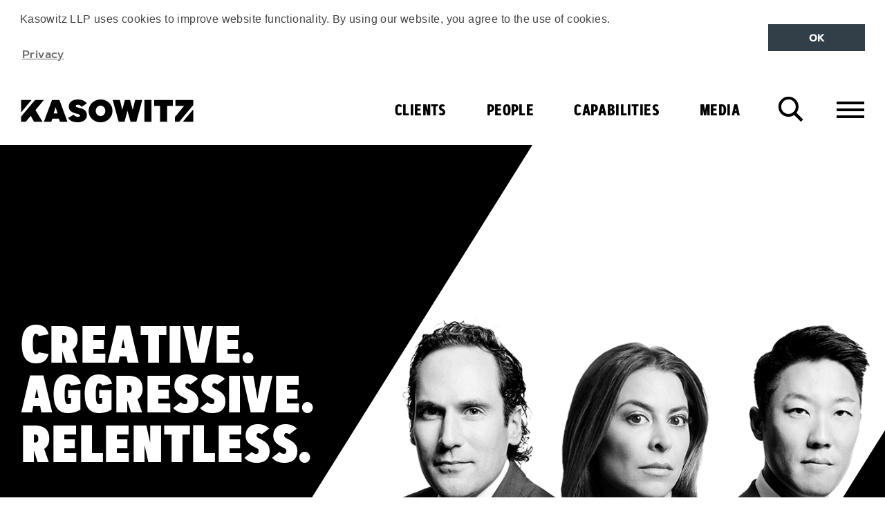

--- FILE ---
content_type: text/html; charset=utf-8
request_url: https://www.kasowitz.com/
body_size: 13518
content:
<!DOCTYPE html>
<!--[if !IE]><!-->
<html class="no-js" lang="EN">
<!--<![endif]-->
<!--[if IE 6 ]><html lang="en-US" class="ie ie6"><![endif]-->
<!--[if IE 7 ]><html lang="en-US" class="ie ie7"><![endif]-->
<!--[if IE 8 ]><html lang="en-US" class="ie ie8"><![endif]-->
<head>
    
<meta charset="utf-8">
<meta http-equiv="X-UA-Compatible" content="IE=edge" />
<meta name="viewport" content="width=device-width,initial-scale=1">

<meta name="language" content="English ">
<meta http-equiv="content-language" content="en-US">

<link rel="apple-touch-icon" sizes="180x180" href="/images/favicon/apple-touch-icon.png">
<link rel="icon" type="image/png" sizes="32x32" href="/images/favicon/favicon-32x32.png">
<link rel="icon" type="image/png" sizes="16x16" href="/images/favicon/favicon-16x16.png">
<link rel="manifest" href="/images/favicon/manifest.json">
<link rel="mask-icon" color="#000000" href="/images/favicon/safari-pinned-tab.svg">
<link rel="shortcut icon" href="/images/favicon/favicon.ico">
<meta name="msapplication-config" content="/images/favicon/browserconfig.xml">
<meta name="theme-color" content="#ffffff">


<title>Home | Kasowitz LLP</title>
<meta name="description" content="Kasowitz is one of the leading litigation law firms in the country.  Our core focus is commercial litigation, complemented by our exceptionally strong bankruptcy/restructuring and real estate practices." />
<meta name="author" content="Kasowitz LLP" />
<meta name="keywords" content="Kasowitz, Home" />
<meta name="thumbnail" content="https://www.kasowitz.com/images/logo/logog_smaller.png" />

<!-- Open Graph data -->
<meta property="og:title" content="Home | Kasowitz" />
<meta property="og:type" content="website" />
<meta property="og:url" content="https://www.kasowitz.com/" />
<meta property="og:image" content="https://www.kasowitz.com/images/logo/logog_smaller.png" />
<meta property="og:description" content="Kasowitz is one of the leading litigation law firms in the country.  Our core focus is commercial litigation, complemented by our exceptionally strong bankruptcy/restructuring and real estate practices." />
<meta property="og:site_name" content="Kasowitz LLP" />

<!-- Twitter Card data -->
<meta name="twitter:card" content="summary" />
<meta name="twitter:site" content="Kasowitz LLP" />
<meta name="twitter:creator" content="Kasowitz LLP">
<meta name="twitter:title" content="Home | Kasowitz" />
<meta name="twitter:description" content="Kasowitz is one of the leading litigation law firms in the country.  Our core focus is commercial litigation, complemented by our exceptionally strong bankruptcy/restructuring and real estate practices." />
<meta name="twitter:image" content="https://www.kasowitz.com/images/logo/logog_smaller.png" />

<link rel="image_src" href="https://www.kasowitz.com/images/logo/logog_smaller.png">

<meta name="robots" content="index, follow" />

<link rel="canonical" href="https://www.kasowitz.com/" />



    <!-- STYLESHEETS -->
<link rel="stylesheet" type="text/css" href="/css/site.min.css">

<script defer="" src="/js/Scripts/vendor/modernizr-custom.js"></script>

<!-- reCAPTCHA -->
<script defer="" async src="//rum-static.pingdom.net/pa-5b63280b54acd30016000073.js"></script>

<!-- GOOGLE ANALYTICS -->





<script type="text/javascript">!function(T,l,y){var S=T.location,k="script",D="instrumentationKey",C="ingestionendpoint",I="disableExceptionTracking",E="ai.device.",b="toLowerCase",w="crossOrigin",N="POST",e="appInsightsSDK",t=y.name||"appInsights";(y.name||T[e])&&(T[e]=t);var n=T[t]||function(d){var g=!1,f=!1,m={initialize:!0,queue:[],sv:"5",version:2,config:d};function v(e,t){var n={},a="Browser";return n[E+"id"]=a[b](),n[E+"type"]=a,n["ai.operation.name"]=S&&S.pathname||"_unknown_",n["ai.internal.sdkVersion"]="javascript:snippet_"+(m.sv||m.version),{time:function(){var e=new Date;function t(e){var t=""+e;return 1===t.length&&(t="0"+t),t}return e.getUTCFullYear()+"-"+t(1+e.getUTCMonth())+"-"+t(e.getUTCDate())+"T"+t(e.getUTCHours())+":"+t(e.getUTCMinutes())+":"+t(e.getUTCSeconds())+"."+((e.getUTCMilliseconds()/1e3).toFixed(3)+"").slice(2,5)+"Z"}(),iKey:e,name:"Microsoft.ApplicationInsights."+e.replace(/-/g,"")+"."+t,sampleRate:100,tags:n,data:{baseData:{ver:2}}}}var h=d.url||y.src;if(h){function a(e){var t,n,a,i,r,o,s,c,u,p,l;g=!0,m.queue=[],f||(f=!0,t=h,s=function(){var e={},t=d.connectionString;if(t)for(var n=t.split(";"),a=0;a<n.length;a++){var i=n[a].split("=");2===i.length&&(e[i[0][b]()]=i[1])}if(!e[C]){var r=e.endpointsuffix,o=r?e.location:null;e[C]="https://"+(o?o+".":"")+"dc."+(r||"services.visualstudio.com")}return e}(),c=s[D]||d[D]||"",u=s[C],p=u?u+"/v2/track":d.endpointUrl,(l=[]).push((n="SDK LOAD Failure: Failed to load Application Insights SDK script (See stack for details)",a=t,i=p,(o=(r=v(c,"Exception")).data).baseType="ExceptionData",o.baseData.exceptions=[{typeName:"SDKLoadFailed",message:n.replace(/\./g,"-"),hasFullStack:!1,stack:n+"\nSnippet failed to load ["+a+"] -- Telemetry is disabled\nHelp Link: https://go.microsoft.com/fwlink/?linkid=2128109\nHost: "+(S&&S.pathname||"_unknown_")+"\nEndpoint: "+i,parsedStack:[]}],r)),l.push(function(e,t,n,a){var i=v(c,"Message"),r=i.data;r.baseType="MessageData";var o=r.baseData;return o.message='AI (Internal): 99 message:"'+("SDK LOAD Failure: Failed to load Application Insights SDK script (See stack for details) ("+n+")").replace(/\"/g,"")+'"',o.properties={endpoint:a},i}(0,0,t,p)),function(e,t){if(JSON){var n=T.fetch;if(n&&!y.useXhr)n(t,{method:N,body:JSON.stringify(e),mode:"cors"});else if(XMLHttpRequest){var a=new XMLHttpRequest;a.open(N,t),a.setRequestHeader("Content-type","application/json"),a.send(JSON.stringify(e))}}}(l,p))}function i(e,t){f||setTimeout(function(){!t&&m.core||a()},500)}var e=function(){var n=l.createElement(k);n.src=h;var e=y[w];return!e&&""!==e||"undefined"==n[w]||(n[w]=e),n.onload=i,n.onerror=a,n.onreadystatechange=function(e,t){"loaded"!==n.readyState&&"complete"!==n.readyState||i(0,t)},n}();y.ld<0?l.getElementsByTagName("head")[0].appendChild(e):setTimeout(function(){l.getElementsByTagName(k)[0].parentNode.appendChild(e)},y.ld||0)}try{m.cookie=l.cookie}catch(p){}function t(e){for(;e.length;)!function(t){m[t]=function(){var e=arguments;g||m.queue.push(function(){m[t].apply(m,e)})}}(e.pop())}var n="track",r="TrackPage",o="TrackEvent";t([n+"Event",n+"PageView",n+"Exception",n+"Trace",n+"DependencyData",n+"Metric",n+"PageViewPerformance","start"+r,"stop"+r,"start"+o,"stop"+o,"addTelemetryInitializer","setAuthenticatedUserContext","clearAuthenticatedUserContext","flush"]),m.SeverityLevel={Verbose:0,Information:1,Warning:2,Error:3,Critical:4};var s=(d.extensionConfig||{}).ApplicationInsightsAnalytics||{};if(!0!==d[I]&&!0!==s[I]){var c="onerror";t(["_"+c]);var u=T[c];T[c]=function(e,t,n,a,i){var r=u&&u(e,t,n,a,i);return!0!==r&&m["_"+c]({message:e,url:t,lineNumber:n,columnNumber:a,error:i}),r},d.autoExceptionInstrumented=!0}return m}(y.cfg);function a(){y.onInit&&y.onInit(n)}(T[t]=n).queue&&0===n.queue.length?(n.queue.push(a),n.trackPageView({})):a()}(window,document,{
src: "https://js.monitor.azure.com/scripts/b/ai.2.min.js", // The SDK URL Source
crossOrigin: "anonymous", 
cfg: { // Application Insights Configuration
    connectionString: 'InstrumentationKey=8000171d-44a8-4efe-9ead-0ba9a389494e;IngestionEndpoint=https://centralus-0.in.applicationinsights.azure.com/'
}});</script></head>
<body class="theme-yellow">

    
<!-- cookie consent scripts and css -->
<link rel="stylesheet" type="text/css" href="https://cdnjs.cloudflare.com/ajax/libs/cookieconsent2/3.0.3/cookieconsent.min.css" />
<script src="https://cdnjs.cloudflare.com/ajax/libs/cookieconsent2/3.0.3/cookieconsent.min.js"></script>

<div class="skiplinks">
    <a href="#main-content" class="skiplink js-skiplink">Skip To Main Content</a>
    <a href="#footer" class="skiplink js-skiplink">Skip to Footer</a>
</div>







    <header class="site-header">
    <div class="container-fluid">
        <div class="site-header_top">
            <a href="/" title="Kasowitz">
                <div alt="Kasowitz Logo" class="site-logo"></div>

            </a>
            <div class="site-header_buttongroup">
                <button class="button--icon search-toggle js-search-toggle" data-target-field="searchKeyword">
                    <i class="icon-search">
                        Search
                    </i>
                </button>
                <button class="button--icon navigation-toggle js-navigation-toggle" data-target="navigation-container">
                    <i class="icon-menu">
                        Menu
                    </i>
                </button>
            </div>
        </div>

        <div class="navigation-container">
                <nav class="navigation navigation--primary">
                    <ul class="menu menu--primary">
<li class="menu_item menu_item--red ">                            <a href="/clients/" 
                               class="menu_link  menu_link--toplevel">
                                Clients
                            </a>
</li><li class="menu_item menu_item--blue ">                            <a href="/people/" 
                               class="menu_link  menu_link--toplevel">
                                People
                            </a>
</li><li class="menu_item menu_item--yellow is-selected">                            <a href="/capabilities/" 
                               class="menu_link menu_link--has-subnav js-has-subnav menu_link--toplevel">
                                Capabilities
                            </a>

    <div class="menu_panel bg-triangle bg-triangle--yellow">
        <div class="menu_panel_inner">
            <div class="row">
                    <div class="col-md-6 col-lg-5 col-lg-offset-1">
                        <ul class="menu menu--sub">

                            <li class="menu_item menu_link--header">
                                <h2 class="heading--large heading--uppercase">PRACTICES</h2>
                            </li>

                                    <li class="menu_item">
                                        <a href="/capabilities/practices/litigation/"
                                           class="menu_link ">
                                            Litigation
                                        </a>
                                    </li>
                                    <li class="menu_item">
                                        <a href="/capabilities/practices/litigation/commercial/"
                                           class="menu_link menu_link--icon">
                                            Commercial
                                        </a>
                                    </li>
                                    <li class="menu_item">
                                        <a href="/capabilities/practices/litigation/antitrust/"
                                           class="menu_link menu_link--icon">
                                            Antitrust
                                        </a>
                                    </li>
                                    <li class="menu_item">
                                        <a href="/capabilities/practices/litigation/appellate-and-constitutional-litigation/"
                                           class="menu_link menu_link--icon">
                                            Appellate and Constitutional Litigation
                                        </a>
                                    </li>
                                    <li class="menu_item">
                                        <a href="/capabilities/practices/litigation/bankruptcy-litigation-and-restructuring/"
                                           class="menu_link menu_link--icon">
                                            Bankruptcy Litigation and Restructuring
                                        </a>
                                    </li>
                                    <li class="menu_item">
                                        <a href="/capabilities/practices/litigation/employment/"
                                           class="menu_link menu_link--icon">
                                            Employment
                                        </a>
                                    </li>
                                    <li class="menu_item">
                                        <a href="/capabilities/practices/litigation/intellectual-property/"
                                           class="menu_link menu_link--icon">
                                            Intellectual Property
                                        </a>
                                    </li>
                                    <li class="menu_item">
                                        <a href="/capabilities/practices/litigation/international-disputes/"
                                           class="menu_link menu_link--icon">
                                            International Disputes
                                        </a>
                                    </li>
                                    <li class="menu_item">
                                        <a href="/capabilities/practices/litigation/real-estate/"
                                           class="menu_link menu_link--icon">
                                            Real Estate
                                        </a>
                                    </li>
                                    <li class="menu_item">
                                        <a href="/capabilities/practices/litigation/securities/"
                                           class="menu_link menu_link--icon">
                                            Securities
                                        </a>
                                    </li>
                                    <li class="menu_item">
                                        <a href="/capabilities/practices/litigation/software/"
                                           class="menu_link menu_link--icon">
                                            Software
                                        </a>
                                    </li>
                                    <li class="menu_item">
                                        <a href="/capabilities/practices/litigation/white-collar-defense-and-investigations/"
                                           class="menu_link menu_link--icon">
                                            White Collar Defense and Investigations
                                        </a>
                                    </li>
                                    <li class="menu_item">
                                        <a href="/capabilities/practices/transactions/"
                                           class="menu_link ">
                                            Transactions
                                        </a>
                                    </li>
                                    <li class="menu_item">
                                        <a href="/capabilities/practices/transactions/corporate/"
                                           class="menu_link menu_link--icon">
                                            Corporate
                                        </a>
                                    </li>
                                    <li class="menu_item">
                                        <a href="/capabilities/practices/transactions/real_estate/"
                                           class="menu_link menu_link--icon">
                                            Real Estate
                                        </a>
                                    </li>
                                    <li class="menu_item">
                                        <a href="/capabilities/practices/data-strategy-privacy-and-security/"
                                           class="menu_link ">
                                            Data Strategy, Privacy, and Security
                                        </a>
                                    </li>
                                    <li class="menu_item">
                                        <a href="/capabilities/practices/government-affairs-and-strategic-counsel/"
                                           class="menu_link ">
                                            Government Affairs and Strategic Counsel
                                        </a>
                                    </li>
                                    <li class="menu_item">
                                        <a href="/capabilities/practices/matrimonial-and-family-law/"
                                           class="menu_link ">
                                            Matrimonial and Family Law
                                        </a>
                                    </li>
                        </ul>
                            <div class="menu_panel_buttongroup">
                                    <a href="/capabilities/" class="button button--arrow button--yellow">All Capabilities</a>
                            </div>
                    </div>
                    <div class="col-md-5">
                        <ul class="menu menu--sub">

                            <li class="menu_item menu_link--header">
                                <h2 class="heading--large heading--uppercase">INDUSTRIES</h2>
                            </li>

                                    <li class="menu_item">
                                        <a href="/capabilities/industries/artificial-intelligence/"
                                           class="menu_link ">
                                            Artificial Intelligence
                                        </a>
                                    </li>
                                    <li class="menu_item">
                                        <a href="/capabilities/industries/consumer-and-industrial-products/"
                                           class="menu_link ">
                                            Consumer and Industrial Products
                                        </a>
                                    </li>
                                    <li class="menu_item">
                                        <a href="/capabilities/industries/hedge-funds/"
                                           class="menu_link ">
                                            Hedge Funds
                                        </a>
                                    </li>
                                    <li class="menu_item">
                                        <a href="/capabilities/industries/insurance/"
                                           class="menu_link ">
                                            Insurance
                                        </a>
                                    </li>
                                    <li class="menu_item">
                                        <a href="/capabilities/industries/private-equity/"
                                           class="menu_link ">
                                            Private Equity
                                        </a>
                                    </li>
                                    <li class="menu_item">
                                        <a href="/capabilities/industries/real-estate-and-hospitality/"
                                           class="menu_link ">
                                            Real Estate and Hospitality
                                        </a>
                                    </li>
                                    <li class="menu_item">
                                        <a href="/capabilities/industries/technology-media-and-telecommunications/"
                                           class="menu_link ">
                                            Technology, Media and Telecommunications
                                        </a>
                                    </li>
                        </ul>
                    </div>
            </div>

            <button class="button--icon menu_panel_close js-menu_panel_close">
                <i class="icon-close">
                    Close
                </i>
            </button>
        </div>
    </div>
</li><li class="menu_item menu_item--orange is-selected">                            <a href="/media/" 
                               class="menu_link menu_link--has-subnav js-has-subnav menu_link--toplevel">
                                Media
                            </a>


    <div class="menu_panel bg-triangle bg-triangle--orange">
        <div class="menu_panel_inner">
            <div class="row">
                    <div class="col-lg-4"
                         >
                        <div class="menu_panel_cell">
                            <!-- new containing div-->
                                <ul class="menu menu--sub">
                                    <li class="menu_item">
                                        <h2><a href="/media/client-news/" class="menu_link menu_link--header">Client News</a></h2>
                                    </li>
                                </ul>
                                <div class="menu_panel_features">
                                        <a href="/media/client-news/students-against-antisemitism-and-kasowitz-announce-settlement-of-their-lawsuit-against-harvard/" class="feature">
                                            <div class="feature_media">
                                                
    <img src="/media/3405/pam5_case_win.png?width=176&amp;height=132&amp;v=1d3637ab10a2b70" alt="Students Against Antisemitism and Kasowitz Announce Settlement of their Lawsuit Against Harvard" class="feature_image"  loading="lazy"/>

                                            </div>
                                            <div class="feature_content">
                                                <p class="feature_title">Students Against Antisemitism and Kasowitz Announce Settlement of their Lawsuit Against Harvard</p>
                                            </div>
                                        </a>
                                        <a href="/media/client-news/kasowitz-on-behalf-of-ford-motor-co-secures-twin-victories-in-putative-class-action/" class="feature">
                                            <div class="feature_media">
                                                
    <img src="/media/3623/pam11_case_update.jpg?width=176&amp;height=132&amp;v=1d50618a963cf10" alt="Kasowitz, on behalf of Ford Motor Co., Secures Twin Victories in Putative Class Action" class="feature_image"  loading="lazy"/>

                                            </div>
                                            <div class="feature_content">
                                                <p class="feature_title">Kasowitz, on behalf of Ford Motor Co., Secures Twin Victories in Putative Class Action</p>
                                            </div>
                                        </a>
                                </div>

                        <div class="menu_panel_buttongroup">

                                <a href="/media/client-news/" class="button button--arrow button--orange">All Client News</a>
                        </div>
                        </div>
                    </div>
                    <div class="col-lg-4"
                         >
                        <div class="menu_panel_cell">
                            <!-- new containing div-->
                                <ul class="menu menu--sub">
                                    <li class="menu_item">
                                        <h2><a href="/media/kudos/" class="menu_link menu_link--header">Kudos</a></h2>
                                    </li>
                                </ul>
                                <div class="menu_panel_features">
                                        <a href="/media/kudos/kasowitz-shortlisted-for-the-national-law-journal-s-2025-elite-trial-lawyers-awards/" class="feature">
                                            <div class="feature_media">
                                                
    <img src="/media/3945/award-win.png?width=176&amp;height=132&amp;v=1d78d2511b61150" alt="Kasowitz Shortlisted for The National Law Journal&#x2019;s 2025 Elite Trial Lawyers Awards" class="feature_image"  loading="lazy"/>

                                            </div>
                                            <div class="feature_content">
                                                <p class="feature_title">Kasowitz Shortlisted for The National Law Journal&#x2019;s 2025 Elite Trial Lawyers Awards</p>
                                            </div>
                                        </a>
                                        <a href="/media/kudos/chambers-usa-2025-recognizes-kasowitz-as-a-leading-law-firm/" class="feature">
                                            <div class="feature_media">
                                                
    <img src="/media/3408/pam8_legal_rankings.png?width=176&amp;height=132&amp;v=1d3637ab10d38b0" alt="Chambers USA 2025 Recognizes Kasowitz as a Leading Law Firm" class="feature_image"  loading="lazy"/>

                                            </div>
                                            <div class="feature_content">
                                                <p class="feature_title">Chambers USA 2025 Recognizes Kasowitz as a Leading Law Firm</p>
                                            </div>
                                        </a>
                                </div>

                        <div class="menu_panel_buttongroup">

                                <a href="/media/kudos/" class="button button--arrow button--orange">All Kudos</a>
                        </div>
                        </div>
                    </div>
                    <div class="col-lg-4"
                         style=&quot;padding-right:25px;&quot;>
                        <div class="menu_panel_cell">
                            <!-- new containing div-->
                                <ul class="menu menu--sub">
                                    <li class="menu_item">
                                        <h2><a href="/media/viewpoints/" class="menu_link menu_link--header">Viewpoints</a></h2>
                                    </li>
                                </ul>
                                <div class="menu_panel_features">
                                        <a href="/media/viewpoints/marc-e-kasowitz-interviews-miami-mayor-francis-suarez-at-frontiers-of-digital-finance-conference/" class="feature">
                                            <div class="feature_media">
                                                
    <img src="/media/1qzb5fac/kasowitz-marc-1200x628.png?width=176&amp;height=132&amp;v=1d92d0da58398b0" alt="Marc E. Kasowitz Interviews Miami Mayor Francis Suarez at Frontiers of Digital Finance Conference" class="feature_image"  loading="lazy"/>

                                            </div>
                                            <div class="feature_content">
                                                <p class="feature_title">Marc E. Kasowitz Interviews Miami Mayor Francis Suarez at Frontiers of Digital Finance Conference</p>
                                            </div>
                                        </a>
                                        <a href="/media/viewpoints/sheron-korpus-and-andrew-l-schwartz-co-author-material-adverse-effect-or-market-reality-tariffs-test-deal-termination-rights/" class="feature">
                                            <div class="feature_media">
                                                
    <img src="/media/3907/11239001_kas_webcast_tiles_aw_thinkpiece.png?width=176&amp;height=132&amp;v=1d714f8add96730" alt="Sheron Korpus and Andrew L. Schwartz Co-Author &#x201C;Material Adverse Effect or Market Reality? Tariffs Test Deal Termination Rights&#x201D;" class="feature_image"  loading="lazy"/>

                                            </div>
                                            <div class="feature_content">
                                                <p class="feature_title">Sheron Korpus and Andrew L. Schwartz Co-Author &#x201C;Material Adverse Effect or Market Reality? Tariffs Test Deal Termination Rights&#x201D;</p>
                                            </div>
                                        </a>
                                </div>

                        <div class="menu_panel_buttongroup">

                                <a href="/media/viewpoints/" class="button button--arrow button--orange">All Viewpoints</a>
                        </div>
                        </div>
                    </div>

            </div>

            <button class="button--icon menu_panel_close js-menu_panel_close">
                <i class="icon-close">
                    Close
                </i>
            </button>
        </div>
    </div>
</li>                    </ul>
                </nav>

<nav class="navigation navigation--secondary">
    <div class="container-fluid">
        <div class="row">
            <div class="col-lg-6">
                <ul class="menu menu--secondary">
                        <li class="menu_item">
                                <a href="#" class="menu_link menu_link--has-subnav js-has-subnav">About Us</a>
                                <div class="menu_panel">
                                    <ul class="menu menu--sub">
                                            <li class="menu_item">
                                                <a href="/at-a-glance/" class="menu_link">At a Glance</a>
                                            </li>
                                            <li class="menu_item">
                                                <a href="/at-a-glance/our-ethos/" class="menu_link">Our Ethos</a>
                                            </li>
                                            <li class="menu_item">
                                                <a href="/at-a-glance/pro-bono/" class="menu_link">Pro Bono</a>
                                            </li>
                                    </ul>
                                </div>

                        </li>
                        <li class="menu_item">
                                <a href="/join-us/" class="menu_link">Join Us</a>

                        </li>
                        <li class="menu_item">
                                <a href="/find-us/" class="menu_link">Find Us</a>

                        </li>

                </ul>
            </div>
            <div class="col-lg-6">
                    <div class="pull-right-lg visible-lg-block">
                        <ul class="menu menu--social ">
        <li class="menu_item">
            <a href="https://www.linkedin.com/company/kasowitzllp" target=&quot;_blank&quot; class="menu_link">
                <svg class="icon icon-linkedin ">
                    <use xlink:href="/images/icons/symbol-defs.svg#icon-linkedin"></use>
                </svg>
                <span class="icon_label">
                    LinkedIn
                </span>
            </a>
        </li>
        <li class="menu_item">
            <a href="http://twitter.com/KasowitzLLP" target=&quot;_blank&quot; class="menu_link">
                <svg class="icon icon-twitter ">
                    <use xlink:href="/images/icons/symbol-defs.svg#icon-twitter"></use>
                </svg>
                <span class="icon_label">
                    Twitter
                </span>
            </a>
        </li>
</ul>
                    </div>
            </div>
        </div>
    </div>
</nav>        </div>
    </div>

</header>
    <div class="search-overlay">
        <div class="search-overlay_inner">
            
<form action="/" class="form form--search" enctype="multipart/form-data" id="formbfb7c35e01ee4992b4d6125669370fc2" method="post">    <div class="container-fluid">

        <div class="row">

            <div class="col-md-10 col-md-offset-1">

                <div class="field field--large field--search">
                    <div class="field_group">
                        <input autocomplete="off" class="field_control field_control--text field_control--site-search" id="searchKeyword" name="Keyword" type="text" value="" />
                        <label class="field_label field_label--search" for="searchKeyword">Find It</label>
                    </div>
                </div>

            </div>

        </div>

        <div class="row">
            <div class="col-md-10 col-md-offset-1">
                <div class="field field--inverse field--centre">
                    <input type="submit" value="Search" class="button" />
                </div>
            </div>
        </div>
    </div>
<input name="__RequestVerificationToken" type="hidden" value="CfDJ8F8yytHZQ69OpfMPWDPD_E2t2iAvyC9vqlgUrlTpqBBPEYm1yXFGpJboJhu7lRX7UwzEPOpmombf3FcuoMOMEiRrLN4pzx3kIj53HsEPDd1gc7C8tlSsBKLGT8mvtAvxcy-ekrN0zY0sHQZ56-OV4E4" /><input name="ufprt" type="hidden" value="CfDJ8F8yytHZQ69OpfMPWDPD_E1Gr0z7KtbhQtD7uMvIZo2asS-2-THQELdNrYooUnSWA0ZaWBV0Sa5qvS6GddUI0isXI5hZI-bdPHzWSrDBhkpcXQifFb6XuN-qTO7AsD6SB41VIGTMSRZ9PRfcRwHKVHM" /></form>
        </div>
        <div class="search-overlay_control">
            <div class="container-fluid">
                <button class="button--icon search-overlay_close js-search-overlay_close">
                    <i class="icon-close">
                        Close
                    </i>
                </button>
            </div>
        </div>
    </div>


    


<section class="carousel_mask">
    <div class="carousel">
            <div class="carousel_cell">
                <div class="carousel_media">
                    <div class="carousel_media_mask"></div>
                    <img src="/media/3965/kasowitz_team_landingpage_17-92.png?width=1600&amp;height=900&amp;v=1d7c10db3fb1070"
                         srcset="/media/3965/kasowitz_team_landingpage_17-92.png?width=960&amp;height=540&amp;v=1d7c10db3fb1070 800w, /media/3965/kasowitz_team_landingpage_17-92.png?width=1600&amp;height=900&amp;v=1d7c10db3fb1070 1024w"
                         alt=""
                         sizes="(min-width: 1024px) 75vw, 100vw"
                         class="carousel_image"
                          loading="lazy">
                </div>

                <div class="carousel_content">
                    <div class="carousel_content_inner">
                        <h1 class="heading--xlarge heading--uppercase carousel_header">Creative.<br />
Aggressive.<br />
Relentless.</h1>
                    </div>
                </div>
            </div>
            <div class="carousel_cell carousel_cell--variant-1">
                <div class="carousel_media">
                    <div class="carousel_media_mask"></div>
                    <img src="/media/5elbxgy0/kasowitz_team_peoplepage_group24_v3.jpg?width=1600&amp;height=900&amp;v=1da9c025d757f60"
                         srcset="/media/5elbxgy0/kasowitz_team_peoplepage_group24_v3.jpg?width=960&amp;height=540&amp;v=1da9c025d757f60 800w, /media/5elbxgy0/kasowitz_team_peoplepage_group24_v3.jpg?width=1600&amp;height=900&amp;v=1da9c025d757f60 1024w"
                         alt=""
                         sizes="(min-width: 1024px) 75vw, 100vw"
                         class="carousel_image"
                          loading="lazy">
                </div>

                <div class="carousel_content">
                    <div class="carousel_content_inner">
                        <h1 class="heading--xlarge heading--uppercase carousel_header">This <br />
is Who <br />
We Are.</h1>
                            <a href="/at-a-glance/our-ethos/"
                               target=&quot;_blank&quot;
                               class="button button--orange button--arrow"
                               >
                                Our Ethos
                            </a>
                    </div>
                </div>
            </div>
            <div class="carousel_cell carousel_cell--variant-1">
                <div class="carousel_media">
                    <div class="carousel_media_mask"></div>
                    <img src="/media/2916/hero-fencer.jpg?width=1600&amp;height=900&amp;v=1d364fb3d845d10"
                         srcset="/media/2916/hero-fencer.jpg?width=960&amp;height=540&amp;v=1d364fb3d845d10 800w, /media/2916/hero-fencer.jpg?width=1600&amp;height=900&amp;v=1d364fb3d845d10 1024w"
                         alt=""
                         sizes="(min-width: 1024px) 75vw, 100vw"
                         class="carousel_image"
                          loading="lazy">
                </div>

                <div class="carousel_content">
                    <div class="carousel_content_inner">
                        <h1 class="heading--xlarge heading--uppercase carousel_header">Foil your<br />
Opponent.</h1>
                            <a href="/capabilities/"
                               
                               class="button button--yellow button--arrow"
                               >
                                Capabilities
                            </a>
                    </div>
                </div>
            </div>
            <div class="carousel_cell carousel_cell--variant-1">
                <div class="carousel_media">
                    <div class="carousel_media_mask"></div>
                    <img src="/media/3079/kas_female_boxer_1440x810.jpg?width=1600&amp;height=900&amp;v=1d364fb3d856e80"
                         srcset="/media/3079/kas_female_boxer_1440x810.jpg?width=960&amp;height=540&amp;v=1d364fb3d856e80 800w, /media/3079/kas_female_boxer_1440x810.jpg?width=1600&amp;height=900&amp;v=1d364fb3d856e80 1024w"
                         alt=""
                         sizes="(min-width: 1024px) 75vw, 100vw"
                         class="carousel_image"
                          loading="lazy">
                </div>

                <div class="carousel_content">
                    <div class="carousel_content_inner">
                        <h1 class="heading--xlarge heading--uppercase carousel_header">Primed<br />
And<br />
Ready.</h1>
                            <a href="/media/"
                               
                               class="button button--orange button--arrow"
                               >
                                Media
                            </a>
                    </div>
                </div>
            </div>
    </div>

    <button class="button--icon button--scroll-down js-scroll-to" data-target="section">
        <i class="icon-mouse-down">
            Scroll down
        </i>
    </button>

</section>
<section class="section section--intro section--black parallax-viewport">
        <div class="parallax parallax--triangle" data-parallax="true" data-speed="2" data-direction="up"></div>
    <div class="container-fluid">
        <div class="row">
            <div class="col-sm-8 col-lg-offset-1">
                <h2 class="heading--large heading--uppercase">WELCOME TO KASOWITZ</h2>
                <p><span>We are creative, aggressive and relentless in achieving the very best results for our clients.&nbsp; </span></p>
            </div>
        </div>
    </div>
</section>
<div id="main-content">

    

<section class="section spotlight-listing spotlight-listing--dark parallax-viewport">

        <div class="parallax parallax--triangle" data-parallax="true" data-speed="2" data-direction="up"></div>

    <div class="container-fluid">
        <div class="row">
                <div class="col-xs-12 col-sm-6">
                    <h1 class="heading--large heading--uppercase"> FEATURED SPOTLIGHTS</h1>
                </div>
        </div>
        <div class="row row--flex">



<div class="col-sm-6">
    <article class="spotlight spotlight--blue ">
        <div class="spotlight_media">
                <a href="#" class="button button--inverse button--blue button--play" data-toggle='modal' data-target='#video-5625861294001'>Play Marc&#x27;s Video</a>
                <a href="#" class="spotlight_media_link" data-toggle='modal' data-target='#video-5625861294001'>
                        <img src="/media/3071/kasowitz-marc-800x600.jpg"
                             srcset="/media/3071/kasowitz-marc-800x600.jpg?rxy=0.5079051383399209,0.076315789473684212&amp;width=640&amp;height=360&amp;v=1d378835c219530 800w, /media/3071/kasowitz-marc-800x600.jpg?rxy=0.5079051383399209,0.076315789473684212&amp;width=960&amp;height=540&amp;v=1d378835c219530 1024w"
                             alt="Founding partner Marc E. Kasowitz speaks about Kasowitz."
                             sizes="(min-width: 1024px) 75vw, 100vw"
                             class="spotlight_image"
                              loading="lazy"/>
                </a>
        </div>

        <div class="spotlight_content">
            <div class="spotlight_meta">
                <span class="spotlight_meta_category">
                    VIDEO
                </span>

                    <span class="spotlight_meta_topic">MARC KASOWITZ</span>
            </div>
            <div class="spotlight_content_inner">
                <h2 class="spotlight_title">Founding partner Marc E. Kasowitz speaks about Kasowitz.</h2>
                <p></p>
            </div>

                <div class="spotlight_cta">
                    <a href="/people/all/marc-e-kasowitz/" class="link link--arrow">Marc E. Kasowitz</a>
                </div>

        </div>
    </article>



    
<!-- modal ID needs to match data-target on play button -->
<div class="modal fade" id="video-5625861294001" tabindex="-1" role="dialog">
    <div class="modal-dialog" role="document">
        <div class="modal-content">
            <div class="modal-header">
                <button type="button" class="button--icon modal_button-close" data-dismiss="modal" aria-label="Close">
                    <i class="icon-close icon-close--small icon--white" aria-hidden="true">
                        Close
                    </i>
                </button>
            </div>
            <div class="modal-body">
                <div class="responsive-media responsive-media--16x9">
                    <!--
                    data-video-id &amp; data-player populated from CMS
                    video element id should be unique
                    -->

                    <video 
                        class="video-js responsive-media_video" 
                        data-video-id="5625861294001" 
                        data-account="5534894099001" 
                        data-player="H1en3bVxuW" 
                        data-embed="default" 
                        data-application-id 
                        controls>
                    </video>
                </div>
            </div>
        </div>
    </div>
</div>
</div>

<div class="col-sm-6">
    <article class="spotlight spotlight--orange ">
        <div class="spotlight_media">
                    <a href="/media/kudos/kasowitz-announces-firm-name-change/" class="spotlight_media_link">
                            <img src="/media/3403/pam3_news.png?width=960&amp;height=540&amp;v=1d3637ab108a4d0"
                                 srcset="/media/3403/pam3_news.png?width=640&amp;height=360&amp;v=1d3637ab108a4d0 800w, /media/3403/pam3_news.png?width=960&amp;height=540&amp;v=1d3637ab108a4d0 1024w"
                                 alt="Kasowitz Announces Firm Name Change"
                                 sizes="(min-width: 1024px) 75vw, 100vw"
                                 class="spotlight_image"
                                  loading="lazy"/>
                    </a>
        </div>

        <div class="spotlight_content">
            <div class="spotlight_meta">
                <span class="spotlight_meta_category">
                    Kudos
                </span>

                    <time class="timedate" datetime="2017-07-15T00:00:00Z">June 25, 2025</time>
            </div>
            <div class="spotlight_content_inner">
                <h2 class="spotlight_title">Kasowitz Announces Firm Name Change</h2>
                <p></p>
            </div>

                <div class="spotlight_cta">
                    <a href="/media/kudos/kasowitz-announces-firm-name-change/" class="link link--arrow">View article</a>
                </div>

        </div>
    </article>



</div>

<div class="col-sm-6">
    <article class="spotlight spotlight--orange ">
        <div class="spotlight_media">
                    <a href="/media/kudos/leading-ip-litigation-team-joins-kasowitz/" class="spotlight_media_link">
                            <img src="/media/3409/pam9_new_hire.png?width=960&amp;height=540&amp;v=1d3637ab10e2310"
                                 srcset="/media/3409/pam9_new_hire.png?width=640&amp;height=360&amp;v=1d3637ab10e2310 800w, /media/3409/pam9_new_hire.png?width=960&amp;height=540&amp;v=1d3637ab10e2310 1024w"
                                 alt="Leading IP Litigation Team Joins Kasowitz"
                                 sizes="(min-width: 1024px) 75vw, 100vw"
                                 class="spotlight_image"
                                  loading="lazy"/>
                    </a>
        </div>

        <div class="spotlight_content">
            <div class="spotlight_meta">
                <span class="spotlight_meta_category">
                    Kudos
                </span>

                    <time class="timedate" datetime="2017-07-15T00:00:00Z">July 28, 2025</time>
            </div>
            <div class="spotlight_content_inner">
                <h2 class="spotlight_title">Leading IP Litigation Team Joins Kasowitz</h2>
                <p></p>
            </div>

                <div class="spotlight_cta">
                    <a href="/media/kudos/leading-ip-litigation-team-joins-kasowitz/" class="link link--arrow">View article</a>
                </div>

        </div>
    </article>



</div>

<div class="col-sm-6">
    <article class="spotlight spotlight--orange ">
        <div class="spotlight_media">
                    <a href="/media/kudos/doj-names-edward-e-mcnally-as-monitor-for-t-mobilesprint-merger/" class="spotlight_media_link">
                            <img src="/media/dkimor2c/mcnally-edward-1200x628.jpg?width=960&amp;height=540&amp;v=1dbafb4a001acc0"
                                 srcset="/media/dkimor2c/mcnally-edward-1200x628.jpg?width=640&amp;height=360&amp;v=1dbafb4a001acc0 800w, /media/dkimor2c/mcnally-edward-1200x628.jpg?width=960&amp;height=540&amp;v=1dbafb4a001acc0 1024w"
                                 alt="DOJ Names Edward E. McNally as Monitor for T-Mobile/Sprint Merger"
                                 sizes="(min-width: 1024px) 75vw, 100vw"
                                 class="spotlight_image"
                                  loading="lazy"/>
                    </a>
        </div>

        <div class="spotlight_content">
            <div class="spotlight_meta">
                <span class="spotlight_meta_category">
                    Kudos
                </span>

                    <time class="timedate" datetime="2017-07-15T00:00:00Z">April 17, 2025</time>
            </div>
            <div class="spotlight_content_inner">
                <h2 class="spotlight_title">DOJ Names Edward E. McNally as Monitor for T-Mobile/Sprint Merger</h2>
                <p></p>
            </div>

                <div class="spotlight_cta">
                    <a href="/media/kudos/doj-names-edward-e-mcnally-as-monitor-for-t-mobilesprint-merger/" class="link link--arrow">View article</a>
                </div>

        </div>
    </article>



</div>

<div class="col-sm-6">
    <article class="spotlight spotlight--orange ">
        <div class="spotlight_media">
                    <a href="/media/client-news/students-against-antisemitism-and-kasowitz-announce-settlement-of-their-lawsuit-against-harvard/" class="spotlight_media_link">
                            <img src="/media/3405/pam5_case_win.png?width=960&amp;height=540&amp;v=1d3637ab10a2b70"
                                 srcset="/media/3405/pam5_case_win.png?width=640&amp;height=360&amp;v=1d3637ab10a2b70 800w, /media/3405/pam5_case_win.png?width=960&amp;height=540&amp;v=1d3637ab10a2b70 1024w"
                                 alt="Students Against Antisemitism and Kasowitz Announce Settlement of their Lawsuit Against Harvard"
                                 sizes="(min-width: 1024px) 75vw, 100vw"
                                 class="spotlight_image"
                                  loading="lazy"/>
                    </a>
        </div>

        <div class="spotlight_content">
            <div class="spotlight_meta">
                <span class="spotlight_meta_category">
                    Client News
                </span>

                    <time class="timedate" datetime="2017-07-15T00:00:00Z">January 21, 2025</time>
            </div>
            <div class="spotlight_content_inner">
                <h2 class="spotlight_title">Students Against Antisemitism and Kasowitz Announce Settlement of their Lawsuit Against Harvard</h2>
                <p></p>
            </div>

                <div class="spotlight_cta">
                    <a href="/media/client-news/students-against-antisemitism-and-kasowitz-announce-settlement-of-their-lawsuit-against-harvard/" class="link link--arrow">View article</a>
                </div>

        </div>
    </article>



</div>

<div class="col-sm-6">
    <article class="spotlight spotlight--orange ">
        <div class="spotlight_media">
                    <a href="/media/client-news/envestnet-inc-faces-financialapps-s-100-million-trade-secret-misappropriation-claims-in-delaware-jury-trial/" class="spotlight_media_link">
                            <img src="/media/3623/pam11_case_update.jpg?width=960&amp;height=540&amp;v=1d50618a963cf10"
                                 srcset="/media/3623/pam11_case_update.jpg?width=640&amp;height=360&amp;v=1d50618a963cf10 800w, /media/3623/pam11_case_update.jpg?width=960&amp;height=540&amp;v=1d50618a963cf10 1024w"
                                 alt="Envestnet, Inc. Faces FinancialApps&#x2019;s $100 Million Trade Secret Misappropriation Claims in Delaware Jury Trial"
                                 sizes="(min-width: 1024px) 75vw, 100vw"
                                 class="spotlight_image"
                                  loading="lazy"/>
                    </a>
        </div>

        <div class="spotlight_content">
            <div class="spotlight_meta">
                <span class="spotlight_meta_category">
                    Client News
                </span>

                    <time class="timedate" datetime="2017-07-15T00:00:00Z">September 27, 2024</time>
            </div>
            <div class="spotlight_content_inner">
                <h2 class="spotlight_title">Envestnet, Inc. Faces FinancialApps&#x2019;s $100 Million Trade Secret Misappropriation Claims in Delaware Jury Trial</h2>
                <p></p>
            </div>

                <div class="spotlight_cta">
                    <a href="/media/client-news/envestnet-inc-faces-financialapps-s-100-million-trade-secret-misappropriation-claims-in-delaware-jury-trial/" class="link link--arrow">View article</a>
                </div>

        </div>
    </article>



</div>

<div class="col-sm-6">
    <article class="spotlight spotlight--orange ">
        <div class="spotlight_media">
                    <a href="/media/kudos/chambers-usa-2025-recognizes-kasowitz-as-a-leading-law-firm/" class="spotlight_media_link">
                            <img src="/media/3408/pam8_legal_rankings.png?width=960&amp;height=540&amp;v=1d3637ab10d38b0"
                                 srcset="/media/3408/pam8_legal_rankings.png?width=640&amp;height=360&amp;v=1d3637ab10d38b0 800w, /media/3408/pam8_legal_rankings.png?width=960&amp;height=540&amp;v=1d3637ab10d38b0 1024w"
                                 alt="Chambers USA 2025 Recognizes Kasowitz as a Leading Law Firm"
                                 sizes="(min-width: 1024px) 75vw, 100vw"
                                 class="spotlight_image"
                                  loading="lazy"/>
                    </a>
        </div>

        <div class="spotlight_content">
            <div class="spotlight_meta">
                <span class="spotlight_meta_category">
                    Kudos
                </span>

                    <time class="timedate" datetime="2017-07-15T00:00:00Z">June 05, 2025</time>
            </div>
            <div class="spotlight_content_inner">
                <h2 class="spotlight_title">Chambers USA 2025 Recognizes Kasowitz as a Leading Law Firm</h2>
                <p></p>
            </div>

                <div class="spotlight_cta">
                    <a href="/media/kudos/chambers-usa-2025-recognizes-kasowitz-as-a-leading-law-firm/" class="link link--arrow">View article</a>
                </div>

        </div>
    </article>



</div>

<div class="col-sm-6">
    <article class="spotlight spotlight--orange ">
        <div class="spotlight_media">
                    <a href="/media/kudos/immigration-equality-honors-kasowitz-with-2024-safe-haven-award/" class="spotlight_media_link">
                            <img src="/media/3945/award-win.png?width=960&amp;height=540&amp;v=1d78d2511b61150"
                                 srcset="/media/3945/award-win.png?width=640&amp;height=360&amp;v=1d78d2511b61150 800w, /media/3945/award-win.png?width=960&amp;height=540&amp;v=1d78d2511b61150 1024w"
                                 alt="Immigration Equality Honors Kasowitz with 2024 Safe Haven Award"
                                 sizes="(min-width: 1024px) 75vw, 100vw"
                                 class="spotlight_image"
                                  loading="lazy"/>
                    </a>
        </div>

        <div class="spotlight_content">
            <div class="spotlight_meta">
                <span class="spotlight_meta_category">
                    Kudos
                </span>

                    <time class="timedate" datetime="2017-07-15T00:00:00Z">June 06, 2024</time>
            </div>
            <div class="spotlight_content_inner">
                <h2 class="spotlight_title">Immigration Equality Honors Kasowitz with 2024 Safe Haven Award</h2>
                <p></p>
            </div>

                <div class="spotlight_cta">
                    <a href="/media/kudos/immigration-equality-honors-kasowitz-with-2024-safe-haven-award/" class="link link--arrow">View article</a>
                </div>

        </div>
    </article>



</div>        </div>
    </div>
</section>

 

    </div>

    
<footer id="footer" class="site-footer">
    <div class="container-fluid">
        <div class="row">
                <div class="col-xs-12">
                    <ul class="menu menu--footer">
                            <li class="menu_item">
                                <a href="/accessibility/sitemap/" class="menu_link">Sitemap</a>
                            </li>
                            <li class="menu_item">
                                <a href="/disclaimer/" class="menu_link">Disclaimer</a>
                            </li>
                            <li class="menu_item">
                                <a href="/attorney-advertising/" class="menu_link">Attorney Advertising</a>
                            </li>
                            <li class="menu_item">
                                <a href="/privacy/" class="menu_link">Privacy</a>
                            </li>
                            <li class="menu_item">
                                <a href="/accessibility/" class="menu_link">Accessibility</a>
                            </li>
                            <li class="menu_item">
                                <a href="/find-us/" class="menu_link">Find Us</a>
                            </li>
                    </ul>
                </div>

                <div class="col-xs-12">
                    <ul class="menu menu--social  menu--social-horizontal">
        <li class="menu_item">
            <a href="https://www.linkedin.com/company/kasowitzllp" target=&quot;_blank&quot; class="menu_link">
                <svg class="icon icon-linkedin ">
                    <use xlink:href="/images/icons/symbol-defs.svg#icon-linkedin"></use>
                </svg>
                <span class="sr-only sr-only-focusable">
                    LinkedIn
                </span>
            </a>
        </li>
        <li class="menu_item">
            <a href="http://twitter.com/KasowitzLLP" target=&quot;_blank&quot; class="menu_link">
                <svg class="icon icon-twitter ">
                    <use xlink:href="/images/icons/symbol-defs.svg#icon-twitter"></use>
                </svg>
                <span class="sr-only sr-only-focusable">
                    Twitter
                </span>
            </a>
        </li>
</ul>
                </div>
        </div>

        <button class="button--icon button--scroll-top js-scroll-to" data-target="header">
            <i class="icon-scroll-top">
                Back to top
            </i>
        </button>
    </div>
</footer>


    <!-- Cookie message -->
    
<script>
    window.addEventListener("load", function(){

        // CUSTOMAPP variable should be changed to something specific
        // if changed then also change in cookie consent config below
        // custom functions specific to website to enable/disable
        var informationalCookie = {
            enableCookies: function () {
                console.log('enable cookies on site');
            },
            disableCookies: function () {
                console.log('disable cookies on site');
            }
        }

        // Cookie consent configuration
        window.cookieconsent.initialise({
            "position": "top",
            "static": true,
            "showLink": true,
            // "type": "opt-in",
            "content": {
                "dismiss": "OK",
                // "allo": "Allow cookies",
                "href": "/privacy/",
                "link": "Privacy",
                "message": '<p>Kasowitz LLP uses cookies to improve website functionality. By using our website, you agree to the use of cookies.</p>'
            },
            "palette": {
                "popup": {
                    "background": "#ffffff",
                    "text": "#444444"
                },
                "button": {
                    "background": "#333F48",
                    "text": "#ffffff"
                }
            }
        });

    });
</script>



    
<script src="/js/Scripts/vendor/jquery-1.12.0.min.js"></script>

<script src="/js/site.min.js"></script>
<script src="/js/Scripts/vendor.min.js"></script>
<script src="/js/Scripts/app.min.js"></script>


        <script>
    var KASOWITZ = {
        videoPlayerConfig: {
            'accountId': '5534894099001',
            'playerId': 'H1en3bVxuW'
        }
    };
        </script>




<script defer="" src="/js/Scripts/jquery.matchHeight.js"></script>
<script>
    $(function () {
        $('.job-card_title').matchHeight();
        $('.job-card_footer').matchHeight();
        $('.job-card_label').matchHeight();
    });

</script>




</body>
</html>